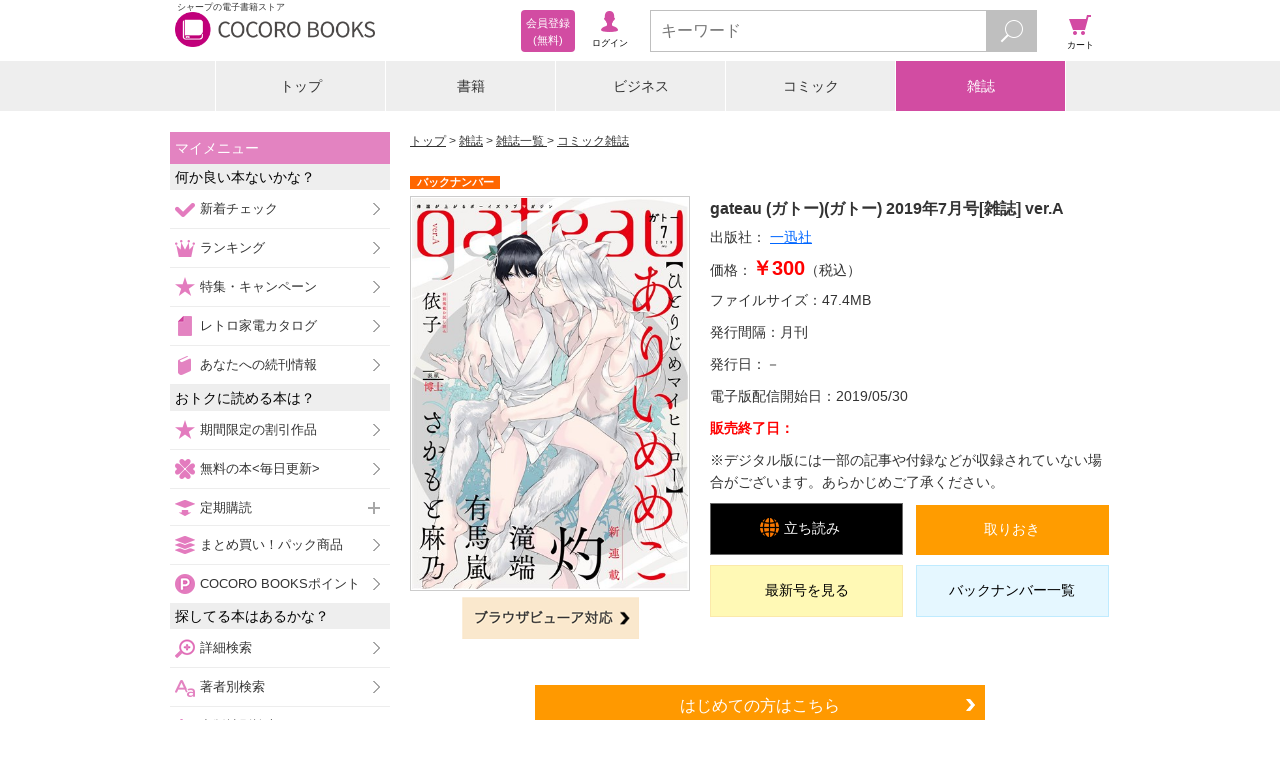

--- FILE ---
content_type: text/javascript;charset=utf-8
request_url: https://galapagosstore.com/api/mbm/recommend?type=i2i&number=40&item=862708&category=magazine&callback=jQuery19102991986949081531_1768986944912&_=1768986944913
body_size: -95
content:
/**/jQuery19102991986949081531_1768986944912({"status":true,"request_parameter":{"type":"i2i","item":"862708","number":"40","category":"magazine","callback":"jQuery19102991986949081531_1768986944912"},"response":{"hits":0,"items":0,"item":[]}})

--- FILE ---
content_type: text/javascript;charset=utf-8
request_url: https://galapagosstore.com/api/mbm/health_check?callback=jQuery19102991986949081531_1768986944914&_=1768986944915
body_size: -222
content:
/**/jQuery19102991986949081531_1768986944914({"status":true,"engin":{}})